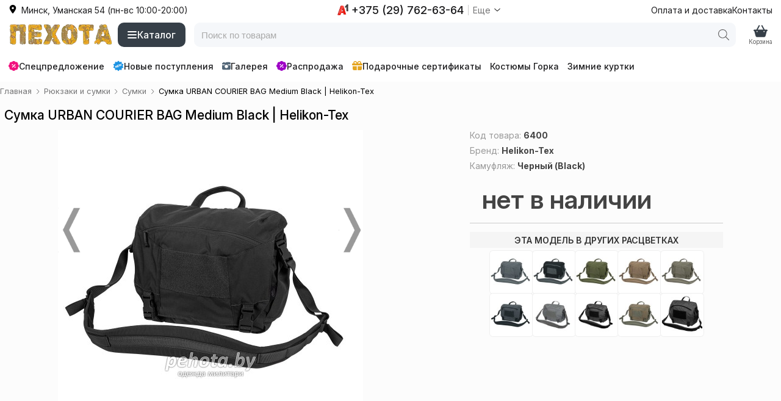

--- FILE ---
content_type: text/html; charset=utf-8
request_url: https://pehota.by/s/sumka-urban-courier-bag-medium-black-helikon-tex/
body_size: 11426
content:
<!doctype html>
<html lang="ru">
<head>
    <meta charset="UTF-8">
    <title>Сумка URBAN COURIER BAG Medium Black Helikon-Tex купить в Минске, доставка по Беларуси</title>
    <meta name="description" content="Купить недорого сумка URBAN COURIER BAG Medium Black ☛ Большой выбор ☛ Доставка по всей Беларуси ★★★ Интернет-магазин Пехота ☎ +375 (44) 762-63-641 (Пн-Вс с 10:00 до 20:00)">
    <style>@font-face {font-family: "Inter";src: url("/i/fonts/inter/InterVariable.woff2") format("woff2");font-weight: 100 900;font-style: normal;font-display: swap;}:root {--font-stack:"Inter",-apple-system,BlinkMacSystemFont,"Segoe UI", Roboto, sans-serif; --font-color: #000;--font-color-red: #f83f3f;--font-color-red-2: #F1117E;--font-color-green: #095121;--font-color-blue: #0050e0;--font-color-white: #fff;--font-size: 14px;--line-height: 1.5;--color-black-1: #181F26;--color-black-2: #363f48;--color-gray-1: #e8e8e8;--color-gray-2: #ebeff5;--color-gray-3: #f5f7fa;--color-orange: #e4a41f;--bg-color-light-grey: #fff;--bg-color-light-red: #ffeeee;--bg-color-light-green: #eefff0;--tg-bg:#0088cc;--tg-bg-hover:#0077b3;--tg-color:#ffffff;--tg-radius:10px;--tg-shadow: 0 6px 18px rgba(3, 102, 148, 0.18);--tg-font: system-ui, -apple-system, "Segoe UI", Roboto, "Helvetica Neue", Arial;}*, html, body, table, td, div, ul, ol, li, p, h1, h2, h3, h4, h5, h6, form, fieldset, a, img {box-sizing: border-box;background-color: rgba(0, 0, 0, 0);border: 0 none;border-collapse: collapse;border-spacing: 0;list-style-type: none;margin: 0;padding: 0;outline: none;}html, body {font-family: var(--font-stack), serif;-webkit-font-smoothing: antialiased;-moz-osx-font-smoothing: grayscale;text-rendering: optimizeLegibility; }body {color: var(--font-color);font-size: var(--font-size);margin: 0 auto;max-width: 100%;}@supports (font-variation-settings: normal) {html, body {font-family: "Inter", var(--font-stack);}}svg {height: 1em;width: 1em;}img {height: auto;border: 0;vertical-align: middle;max-width: 100%;}a {text-decoration: none;color: var(--font-color);}h1, h2 {margin: .5em 0;font-weight: 500;}h1 {font-size: 1.7em;}h2 {}.dn {display: none !important;}.m {display: none !important;}.d {display: flex !important;}.d-flex-column {display: flex;flex-direction: column;}.or1 {order: 1;}.c {width: 100%;padding-right: 1em;padding-left: 1em;margin-right: auto;margin-left: auto;}.w {margin: 0 auto;width: 100%;min-width: 360px;max-width: 1536px;}.c-top-line .w {display: flex;justify-content: space-between;height: 32px;margin: 0 auto;}.d__right-menu {fill: #363f48;display: flex;gap: 2em;align-items: center;margin-left: .5em;}.d__right-menu > * {display: flex;flex-direction: column;text-align: center;cursor: pointer;}.d__right-menu .ic {font-size: 1.6em;}.d__right-menu .t {font-size: .7em;color: #5f5f5f;margin-top: -4px;}@media screen and (max-width: 992px) {html, body {height: 100%;-webkit-overflow-scrolling: touch;}.d__right-menu {position: fixed;bottom: env(safe-area-inset-bottom);left: 0;right: 0;z-index: 4000;background-color: var(--color-gray-3);justify-content: space-around;padding: 0 10px;height: 54px;margin: 0;box-shadow: 0 0 2px 0 #737373;}.d__right-menu > * {width: calc(25%);}}.c-header .w {display: flex;height: 50px;justify-content: space-between;align-items: center;}.d__logo {display: flex;height: 50px;align-items: center;}.d__logo a {background: url(/i/css/images/logo.webp) 50% 50%;background-size: 100%;height: 50px;width: 172px;}.d__logo img {height: 50px;width: auto;display: none;}.d__catalog {align-items: center;display: flex;margin-left: .5em;}.b__catalog {background-color: var(--color-black-2);display: flex;gap: .5em;border-radius: 10px;padding: 0 1em;color: #fff;font-weight: 500;align-items: center;cursor: pointer;font-size: 1.1em;height: 40px;}.b__catalog:hover {background-color: var(--color-black-1);}.b__catalog svg {font-size: 1.1em;fill: #fff;}.d__search {flex-grow: 1;display: flex;align-items: center;margin: 0 1em;position: relative;}.c__search {position: relative;width: 100%;height: 40px;background-color: #f5f7fa;border-radius: 10px;overflow: hidden;display: flex;align-items: center;}.c__search.active {background-color: #fff;z-index: 1001;position: relative;box-shadow: 0 4px 12px rgba(0, 0, 0, 0.15);transition: background-color 0.25s ease, box-shadow 0.25s ease;}.b__search {width: 40px;height: 100%;position: absolute;right: 0;top: 0;display: flex;align-items: center;justify-content: center;}.b__search .search-btn {width: 100%;height: 100%;background: none;border: none;cursor: pointer;display: flex;align-items: center;justify-content: center;}.b__search svg {width: 18px;height: 18px;fill: #666;transition: fill 0.2s ease;}.b__search:hover svg {fill: #000;}.i__search {width: 100%;}.i__search input {width: 100%;height: 100%;border: none;outline: none;background: transparent;font-size: 15px;color: #333;padding: 5px 45px 5px 12px;}.i__search input::placeholder {color: #aaa;}.search_result {position: absolute;top: 44px;left: 0;right: 0;background: #fff;border: 1px solid #ccc;border-top: none;border-radius: 0 0 6px 6px;display: none;z-index: 10;max-height: 420px;overflow-y: auto;}.search_result.active {display: block;z-index: 1001;top: 33px;background: #f4f4f4;}.search_result a {display: block;padding: 10px 12px;text-decoration: none;font-size: 14px;transition: background 0.2s;}.search_result a:hover {background: #f5f5f5;}.d__1 {display: flex;align-items: center;gap: 1em;}.d__1 > * {display: flex;align-items: center;border-radius: 5px;color: #1c1c1e;}.d__1 a:hover {color: #757576;}.d__2 {display: flex;align-items: center;color: #1c1c1e;cursor: pointer;}.d__2:hover {color: #757576;fill: #757576;}.d__2 .ic {margin-right: .5em;}.d__3 {display: flex;align-items: center;color: #1c1c1e;cursor: pointer;}.d__3 > * {display: flex;align-items: center;}.sd__1 {font-weight: 500;font-size: 1.3em;}.sd__2 {border-left: 1px solid #ccc;margin-left: .5em;padding-left: .5em;color: #757576;}.c-line-3 {margin: 1em 0;}.line-scroll {position: relative;display: flex;align-items: center;}.d__line-3 {display: flex;align-items: center;font-weight: 500;overflow-x: auto;scrollbar-width: none;-ms-overflow-style: none;scroll-behavior: smooth;padding: 0 35px 0 0;}.d__line-3::-webkit-scrollbar {display: none;}.d__line-3 > * {text-decoration: none;color: #1c1c1e;fill: #1c1c1e;flex-shrink: 0;white-space: nowrap;padding: 3px 7px;border-radius: 5px;display: flex;align-items: center;gap: .3em;}.d__line-3 > :hover {color: #757576;fill: #757576;}.right {position: relative;display: flex;flex-direction: column;}.blockList {display: flex;flex-wrap: wrap;}.blockList > a {margin: 1rem .5%;width: 24%;aspect-ratio: 1 / 1; position: relative;overflow: hidden;display: flex;align-items: center;justify-content: center;}.blockList > a img {width: 100%;height: 100%;object-fit: cover; object-position: center; display: block;}.blockList > a > span {background-color: rgba(0, 0, 0, 0.5);bottom: 0;color: #fff;display: block;font-size: 1.1rem;padding: .5rem .2rem;position: absolute;text-align: center;width: 100%;}.blockList > a:hover > span {background-color: rgba(0, 0, 0, 0.7);padding: 1rem .2rem;}.breadcrumb {font-size: .8rem;margin: .5rem 0;}.breadcrumb ul {display: flex;flex-wrap: wrap;margin: 0;}.breadcrumb li {display: flex;list-style: none;align-items: center;}.breadcrumb svg {height: 12px;width: 12px;margin: 0 .3em;fill: #757576;}.breadcrumb a {color: #757576;border: none;text-decoration: none;}.listBrandInCategory .active {background-color: var(--color-gray-2);cursor: pointer;padding: .3em 1em;display: flex;align-items: center;border-radius: 12px;}.listBrandInCategory svg {width: 1em;height: 1em;margin-right: .5em;}.listBrandInCategory .boxBrand {display: none;}.brand-filter .listBrandInCategory {display: block;min-width: 200px;}.listGroupeTag {display: flex;flex-wrap: wrap;gap: 1em;align-items: center;overflow: hidden;height: 2em;position: relative;}.listGroupeTag > a, .listGroupeTag > span {text-decoration: none;padding: .3em .6em;line-height: 1.3;background-color: var(--color-gray-3);color: var(--font-color);border-radius: .5em;}.d__fiters {display: flex;align-items: center;margin: 1em 0;gap: 1em}.d__filter-brands {display: flex;align-items: center;}.sort-bar {min-height: 23px;display: flex;align-items: center;}.sort-bar > div {display: flex;flex-wrap: wrap;justify-content: flex-end;width: 100%;align-items: center;}.orderby {position: relative;}.orderby .header {background-color: var(--color-gray-2);cursor: pointer;padding: .3em 1em;display: flex;align-items: center;border-radius: 12px;}.orderby svg {width: 1em;height: 1em;margin-right: .5em;}.list-orderby {display: none;}.list-item {display: grid;grid-template-columns: repeat(4, 1fr);gap: 1em;padding-bottom: 3em;align-items: start; }.list-item [data-url] {position: relative;display: flex;flex-direction: column;}.list-item [data-url]:hover .product {position: relative;box-shadow: 0 0 0 1px #ddd inset, 0 0 4px 0 rgba(0, 0, 0, 0.15), 0 16px 18px -16px rgba(0, 0, 0, 0.2);z-index: 9;transform: translateY(-5px); transition: transform 0.2s ease, box-shadow 0.2s ease;overflow: visible;}.list-item [data-url] > a {position: absolute;top: 0;left: 0;right: 0;bottom: 0;z-index: 10;}.list-item .product {background-color: #fff;cursor: pointer;display: flex;position: relative;overflow: hidden;flex-wrap: wrap;padding-bottom: 1em;border-radius: 10px;box-shadow: 0 0 0 1px #f1f8ff inset;}.list-item .image {margin: .4em .5% .2em;order: 1;text-align: center;width: 100%;position: relative;}.list-item .d__price {order: 2;margin: 1em 1em 0 1em;width: calc(100% - 2em);display: flex;align-items: center;gap: .7em;}.list-item .price {color: #000;font-weight: 500;font-size: 1.5em;}.list-item .old-price {color: #9c9c9c;text-decoration: line-through;font-weight: 400;}.list-item .discount-percent {display: flex;font-weight: 600;}.list-item .title {margin: 1em 1em 0 1em;order: 3;position: relative;overflow: hidden;width: calc(100% - 2em);height: 3em;-webkit-line-clamp: 2;word-break: break-word;}.list-item .title a {color: var(--font-color);text-decoration: none;word-break: break-word;}.list-item .order {order: 4;text-align: center;margin: 1em auto;width: calc(100% - 2em);}.list-item .order button {background-color: var(--color-black-2);color: var(--font-color-white);cursor: pointer;display: inline-block;padding: .5em 2em;text-transform: uppercase;border-radius: 10px;font-size: 1.1em;}.list-item .sizes {display: none;order: 5;}.stiker {position: absolute;right: 1px;top: .3em;display: flex;flex-direction: column;align-items: end;height: 100%;width: 100%;}.stiker-af {background-color: #FFD81DE6;color: #0a0a0a;border-radius: .2rem 0 0 .2rem;padding: .2em .3em;position: absolute;bottom: 0;right: 0;}.stiker-stt {background-color: #FFD81DE6;color: #0a0a0a;border-radius: .2rem 0 0 .2rem;padding: .2em .3em;position: absolute;right: 0;}.stiker-status-2 {color: #fff;border-radius: .2rem 0 0 .2rem;margin-bottom: .1em;}.stiker-status-2::after {background-color: #1c93e3;content: "новое поступление";border-radius: .2rem 0 0 .2rem;font-size: 13px;padding: .3em;}.stiker-status-3 {color: #fff;border-radius: .2rem 0 0 .2rem;margin-bottom: .1em;}.stiker-status-3::after {background-color: #9e00c5;content: "распродажа";border-radius: .2rem 0 0 .2rem;font-size: 13px;padding: .2em .3em;}.item-ic {align-items: flex-start;display: flex;flex-wrap: wrap;justify-content: space-around;position: relative;}.item-images {margin-bottom: 1em;margin-left: 0;width: 500px;}.item-c {width: 415px;}.item-images #container {margin: 0 auto;position: relative;z-index: 0;}.item-images #products_example {position: relative;}.item-images #products .next, .item-images #products .prev {display: block;height: 74px;overflow: hidden;padding-top: 21px;position: absolute;text-indent: -9999px;top: 127px;width: 40px;z-index: 101;}.item-images #products .prev {background-image: url("/i/css/images/ms-prev.png");background-position: 100% 0;background-size: 90% auto;opacity: 0.4;z-index: 100;}.item-images #products .next {background-image: url("/i/css/images/ms-next.png");background-position: 100% 0;background-size: 90% auto;opacity: 0.4;right: 0;z-index: 100;}.item-images #products .slides_container {height: 350px;overflow: hidden;position: relative;}.item-images #products .pagination {display: flex;flex-wrap: wrap;margin: 10px 0 0;gap: 5px;}.item-images #products .pagination li a {display: block;box-shadow: 0 0 0 1px #eee;width: 70px;height: 70px;border-radius: 5px;font-size: 1px;}.item-images #products .pagination li a img {width: 70px;height: 70px;border-radius: 5px;}.item-images #products .pagination li.current a {box-shadow: 0 0 0 2px #ddd;}.slides_container a {display: none;}.slides_container a:nth-child(1) {display: block;}.item-images #products .slides_container {height: 500px;}.slides_container img {width: 500px;}.item-info {margin: 0 .5em;display: flex;flex-direction: column;}.item-info .text {margin: 0 0 2em;}.item-info h1 {font-size: 1.5em;margin: .5em 0 .6em;}.item-info .item-id {color: #999999;display: inline-block;font-size: 14px;font-style: italic;padding-bottom: 8px;}.item-info .item-id strong {color: #444;font-size: 14px;font-style: normal;}.item-info .or1 {margin-top: -5em;}.goods {max-width: 415px;}.goods p {color: #777;display: block;line-height: 1.3em;margin: .2em 0;padding-top: .5em;text-align: left;}.goods .order {border-bottom: 1px solid #ccc;overflow: hidden;padding: .5em 0;}.goods .price {background-color: #fcfcfc;color: #444;float: left;font-size: 3em;font-weight: 600;line-height: 1.5em;padding: 0 20px;}.goods .price sup {font-size: .6em;font-weight: 400;}.goods .price small {font-size: .7em;font-weight: 400;}.goods .price strike {color: #777;display: block;font-size: 0.7em;margin-top: -0.5em;text-align: center;}.item-info .dostavka-info {background-color: #FFFCF4;border-radius: 2px;margin: 10px;padding: 1em;}.buttonBox {display: flex;flex-wrap: wrap;}.buttonBox button {flex-grow: 1;}.goods .add-cart, .goods .quick-order {font-size: 1.2em;margin: 10px 10px 0 0;padding: 10px 15px 5px;text-align: center;text-transform: uppercase;cursor: pointer;border-radius: 10px;}.goods .add-cart {background-color: #21272D;border-bottom: 4px solid rgba(0, 0, 0, 0.2);color: #fff;text-shadow: 0 1px rgba(0, 0, 0, 0.3);}.goods .add-cart:hover {background-color: #363F48;}.div-size-chart {display: flex;flex-wrap: wrap;margin: 1em 0 0;gap: .7em;}.div-size-chart .j-size {font-size: .9em;line-height: 13px;border: 1px solid #e8e8e8;-webkit-box-sizing: border-box;box-sizing: border-box;color: #000;cursor: pointer;display: inline-block;height: 30px;min-width: 40px;padding: 8px;position: relative;text-align: center;background-color: #fff;border-radius: 10px;font-weight: 600;tel: none;unicode-bidi: bidi-override;}.div-size-chart .j-size.disabled {background-color: #fff;color: #ccc !important;cursor: unset;font-weight: 400;}.sku-group-list {display: flex;flex-wrap: wrap;max-width: 415px;justify-content: center;gap: .5em;}.sku-group-list > * {box-shadow: 0 0 0 1px #efefef;height: 70px;width: 70px;border-radius: 5px;font-size: 1px;}.sku-group-list > :hover {box-shadow: 0 0 0 2px #ddd;}.sku-group-list img {max-width: 70px;border-radius: 5px;}.footer .tg-btn {text-decoration: none;display: inline-flex;gap: .5em;align-items: center;background-color: #0088cc;padding: 2px 10px 0;border-radius: 5px;color: #fff;}.footer .tg-btn:hover {background-color: #0077b3;}.alert-message-2 {position: fixed;right: 1em;top: 1em;}@media screen and (max-width: 992px) {h1 {font-size: 1.6em;}.d {display: none !important;}.m {display: flex !important;}.d__fiters {justify-content: space-between;}.list-item {grid-template-columns: repeat(3, 1fr);}.blockList > a {width: 32%;}}@media screen and (max-width: 768px) {.c {padding: 0 .5em;}h1 {font-size: 1.4em;}.breadcrumb {display: none;}.list-item {grid-template-columns: repeat(2, 1fr);}.list-item .d__price {font-size: .9em;margin: 1em .5em 0;}.list-item .title {margin: 1em .5em 0;font-size: 1em;}.right {width: calc(100% - 1em);margin: 0 .5em;}.blockList > a {margin: 1rem 1%;width: 48%;}}@media screen and (max-width: 620px) {.main-slider, .main-b {display: none;}}@media screen and (max-width: 520px) {.d__logo a {background-position: 0 0;background-size: auto 50px;height: 50px;width: 32px;}.list-item .d__price {font-size: .8em;}.list-item .title {font-size: .9em;}.slides_container img {width: 400px;}.item-images #products .slides_container {height: 400px;}.item-images {width: 400px;}}@media screen and (max-width: 420px) {.list-item {grid-template-columns: repeat(1, 1fr);}.list-item .d__price {font-size: .7em;}.slides_container img {width: 320px;}.item-images #products .slides_container {height: 320px;}.item-images {width: 320px;}}@media screen and (max-width: 359px) {.w {min-width: 320px;}.item-images {margin-left: 0;}.blockList > a {width: 99%;}}</style>
    <link rel="stylesheet" href="/style-20260131.css" media="print" onload="this.media='all'">
    <meta content="width=device-width, initial-scale=1.0, minimum-scale=1.0, maximum-scale=5.0" name="viewport">
    <link type="image/x-icon" rel="icon" href="/favicon.ico">
    <link rel="preload" href="/i/fonts/inter/InterVariable.woff2" as="font" type="font/woff2" crossorigin>
        <link rel="canonical" href="https://pehota.by/s/sumka-urban-courier-bag-medium-black-helikon-tex/">

    <!-- Google Tag Manager -->
    <script>(function(w,d,s,l,i){w[l]=w[l]||[];w[l].push({'gtm.start':
                new Date().getTime(),event:'gtm.js'});var f=d.getElementsByTagName(s)[0],
            j=d.createElement(s),dl=l!='dataLayer'?'&l='+l:'';j.async=true;j.src=
            'https://www.googletagmanager.com/gtm.js?id='+i+dl;f.parentNode.insertBefore(j,f);
        })(window,document,'script','dataLayer','GTM-KS6LZ5C');</script>
    <!-- End Google Tag Manager -->

</head>
<body class="sku">

<!-- Google Tag Manager (noscript) -->
<noscript><iframe src="https://www.googletagmanager.com/ns.html?id=GTM-KS6LZ5C" height="0" width="0" style="display:none;visibility:hidden"></iframe></noscript>
<!-- End Google Tag Manager (noscript) -->

<div class="d c c-top-line">
    <div class="w">
        <div class="d__2"
     data-router="{&quot;u&quot;:&quot;\/s\/menuContacts\/&quot;}">
    <div class="ic">
        <svg>
            <use xlink:href="/s.svg#location-dot-solid"></use>
        </svg>
    </div>
    <div class="t">
        Минск, Уманская 54 (пн-вс 10:00-20:00)
    </div>
</div>        <div class="d__3"
     data-router="{&quot;u&quot;:&quot;\/s\/menuContacts\/&quot;}">
    <div class="sd__1">
        <svg>
            <use xlink:href="/s.svg#a1"></use>
        </svg>
        <div style="margin-left: .3em">
            +375 (29) 762-63-64
        </div>
    </div>
    <div class="sd__2">
        <div style="margin-right: .3em">
            Еще
        </div>
        <svg>
            <use xlink:href="/s.svg#angle-down"></use>
        </svg>
    </div>
</div>        <div class="d__1">
    <a href="/oplata-i-dostavka/">
        Оплата и доставка
    </a>
    <a href="/o-magazine/">
        Контакты
    </a>
    </div>
    </div>
</div>


<div class="c c-header">
    <div class="w">
        <div class="d__logo">
    <a href="/" rel="nofollow" title="Пехота | Одежда для мужчин">
            </a>
</div>

        <div class="d d__catalog">
    <div class="b__catalog"
         data-router="{&quot;u&quot;:&quot;\/s\/menuCatalog\/&quot;}">
        <svg>
            <use xlink:href="/s.svg#bars"></use>
        </svg>
        <div>Каталог</div>
    </div>
</div>        <div class="d__search">
    <div class="c__search">
        <div class="b__search">
            <button type="button" class="search-btn" aria-label="Поиск">
                <svg width="18" height="18" viewBox="0 0 18 18">
                    <use xlink:href="/s.svg#magnifying-glass"></use>
                </svg>
            </button>
        </div>
        <div class="i__search">
            <input
                    type="text"
                    id="main_search_field"
                    name="q"
                    placeholder="Поиск по товарам"
                    autocomplete="off"
                    onblur="hide();" onkeyup="lookup(this.value);"
            />
        </div>
    </div>

    <div class="search_result" id="search_results"></div>
</div>

<script>


    /* форма поиска */
    document.addEventListener('DOMContentLoaded', function () {
        const searchField = document.getElementById('main_search_field');
        const searchContainer = document.querySelector('.c__search');
        const overlay = document.querySelector('.overlay');
        let overlayActive = false;

        /* Безопасный показ overlay */
        function safeShowOverlay() {
            if (typeof showOverlay === 'function') {
                showOverlay();
            } else if (overlay) {
                overlay.classList.add('active');
            }
            overlayActive = true;
        }

        /* Безопасное скрытие overlay */
        function safeHideOverlay() {
            if (typeof hideOverlay === 'function') {
                hideOverlay();
            } else if (overlay) {
                overlay.classList.remove('active');
            }
            overlayActive = false;
        }

        /* Активация поиска */
        function activateSearch() {
            safeShowOverlay();
            if (searchContainer) {
                searchContainer.classList.add('active');
            }
        }

        /* Деактивация поиска */
        function deactivateSearch() {
            safeHideOverlay();
            if (searchContainer) {
                searchContainer.classList.remove('active');
            }
        }

        /* Слушатели событий */
        if (searchField) {
            /* При фокусе или клике — активируем поиск */
            searchField.addEventListener('focus', activateSearch);
            searchField.addEventListener('click', activateSearch);

            /* При клике вне блока поиска — деактивируем */
            document.addEventListener('click', function (e) {
                if (
                    overlayActive &&
                    !e.target.closest('.c__search') &&
                    !e.target.closest('#main_search_field')
                ) {
                    deactivateSearch();
                }
            });
        }
    });
</script>
                <div class="d__right-menu">
    <div class="m">
        <a href="/" class="ic">
            <svg>
                <use xlink:href="/s.svg#house-blank"></use>
            </svg>
        </a>
        <a href="/" class="t">
            Главная
        </a>
    </div>

    
    <div class="m" data-router="{&quot;u&quot;:&quot;\/s\/menuCatalog\/&quot;}">
        <div class="ic">
            <svg>
                <use xlink:href="/s.svg#bars"></use>
            </svg>
        </div>
        <div class="t">
            Каталог
        </div>
    </div>

    
    <div class="d__cart">
    <div class="ic">
        <svg>
            <use xlink:href="/s.svg#basket-shopping"></use>
        </svg>
            </div>
    <div class="t">
        Корзина
    </div>
</div>

    <div class="m" data-router="{&quot;u&quot;:&quot;\/s\/menuContacts\/&quot;}">
        <div class="ic">
            <svg>
                <use xlink:href="/s.svg#phone"></use>
            </svg>
        </div>
        <div class="t">
            Контакты
        </div>
    </div>

</div>
    </div>
</div>

<div class="c c-line-3">
    <div class="w">
            <div class="line-scroll">
        <div class="d__line-3">
            <a href="/specialnoe-predlozhenie/" style="padding-left: 0;">
                <svg style="fill: var(--font-color-red-2); font-size: 1.2em">
                    <use xlink:href="/s.svg#badge-percent"></use>
                </svg>
                Спецпредложение
            </a>
            <a href="/novye-postupleniya/">
                <svg style="fill: #1c93e3; font-size: 1.3em">
                    <use xlink:href="/s.svg#new"></use>
                </svg>
                Новые поступления
            </a>

            <a href="/gallery/">
                <svg style="fill: #536778;">
                    <use xlink:href="/s.svg#camera-retro"></use>
                </svg>
                Галерея
            </a>
            <a href="/rekomenduem/">
                <svg style="fill: #9e00c5; font-size: 1.2em">
                    <use xlink:href="/s.svg#badge-percent"></use>
                </svg>
                Распродажа
            </a>
            <a href="/podarochnyj-sertifikat-dlya-muzhchin/">
                <svg style="fill: var(--color-orange); font-size: 1.2em">
                    <use xlink:href="/s.svg#gift"></use>
                </svg>
                Подарочные сертификаты
            </a>
            <a class="d" href="/kostyum-gorka/">Костюмы Горка</a>
            <a class="d" href="/zimnie-kurtki/">Зимние куртки</a>
        </div>
    </div>
    </div>
</div>
    <div class="c2">
        <div class="w">
            <div class="catalog-block">
                <div class="right" itemscope itemtype="http://schema.org/Product">

                    
	<div class="breadcrumb">
		<ul itemscope itemtype="https://schema.org/BreadcrumbList">
			<li itemprop="itemListElement" itemscope itemtype="https://schema.org/ListItem">
				<a href="/" itemprop="item">
				    <span itemprop="name">Главная</span>
				    <meta itemprop="position" content="0">
				</a>
				<svg><use xlink:href="/s.svg#angle-right"></use></svg>
			</li>
                <li itemprop="itemListElement" itemscope itemtype="https://schema.org/ListItem">
                    <a href="/ryukzaki-i-sumki/" itemprop="item">
                        <span itemprop="name">Рюкзаки и сумки</span>
                        <meta itemprop="position" content="1">
                    </a>
                    <svg><use xlink:href="/s.svg#angle-right"></use></svg>
                </li>
			<li itemprop="itemListElement" itemscope itemtype="https://schema.org/ListItem">
				<a href="/sumki/" itemprop="item">
				    <span itemprop="name">Сумки</span>
				    <meta itemprop="position" content="2">
				</a>
				<svg><use xlink:href="/s.svg#angle-right"></use></svg>
			</li>
			<li itemprop="itemListElement" itemscope itemtype="https://schema.org/ListItem">
				<span itemprop="name">Сумка URBAN COURIER BAG Medium Black | Helikon-Tex</span>
				<meta itemprop="position" content="3">
			</li>
		</ul>
	</div>
                    <div class="item-info">

                        
                        <h1 itemprop="name">Сумка URBAN COURIER BAG Medium Black | Helikon-Tex</h1>
                        <meta itemprop="url" content="https://pehota.by/s/sumka-urban-courier-bag-medium-black-helikon-tex/">

                                                <div class="item-ic">

                            
                            
		<div class="item-images">
			<div id="container">
				<div id="products">
					<div class="slides_container">
                <a class="gallery" href="/images/o/sumka-urban-courier-bag-medium-black-helikon-tex_1.jpg">
                    <img src="/images/500/sumka-urban-courier-bag-medium-black-helikon-tex_1.jpg" alt="Сумка URBAN COURIER BAG Medium Black | Helikon-Tex фото 1" itemprop="image" height="500" width="500" />
                </a>
                <a class="gallery" href="/images/o/collage-2021.jpg" style="display: none">
                    <img class="lazyload" data-src="/images/500/collage-2021.jpg" alt="Сумка URBAN COURIER BAG Medium Black | Helikon-Tex фото 2" itemprop="image" height="500" width="500" />
                </a>
					</div>
					<ul class="pagination"><li><a href="#"><img class="lazyload" data-src="/images/100/sumka-urban-courier-bag-medium-black-helikon-tex_1.jpg"  alt="Сумка URBAN COURIER BAG Medium Black | Helikon-Tex фото 1" height="70" width="70" /></a></li><li><a href="#"><img class="lazyload" data-src="/images/100/collage-2021.jpg"  alt="Сумка URBAN COURIER BAG Medium Black | Helikon-Tex фото 2" height="70" width="70" /></a></li>
					</ul>
				</div>
			</div>
		</div>                            <div class="item-c">

                                <span class="item-id">Код товара: <strong>6400</strong></span>

                                
                                 <br>
 <span class="item-id" itemprop="brand" itemtype="http://schema.org/Brand" itemscope="">
 <meta itemprop="name" content="Helikon-Tex">
 Бренд: <a href="/helicon-tex/"><strong>Helikon-Tex</strong></a></span> <br><span class="item-id">Камуфляж: <a href="/black/"><strong>Черный (Black)</strong></a></span>
                                <div class="goods" itemprop="offers" itemtype="http://schema.org/Offer" itemscope>
                    <link itemprop="url" href="https://pehota.by/s/sumka-urban-courier-bag-medium-black-helikon-tex/" />
                    <meta itemprop="price" content="291.00">
                    <meta itemprop="priceCurrency" content="BYN" />
                    <meta itemprop="itemCondition" content="https://schema.org/NewCondition" />
                    <meta itemprop="priceValidUntil" content="2027-01-31" /><meta itemprop="availability" content="https://schema.org/OutOfStock" />
        <div><div class="order"><span class="price">нет в наличии</span></div></div>
        </div>
                                

                                <div class="header-h2" style="margin-top: 1em">
    <span style="max-width: 415px;">Эта модель в других расцветках</span>
</div>
<div class="sku-group-list">
    <a href="/s/sumka-urban-courier-bag-medium-shadow-grey-helikon-tex/" title="Сумка URBAN COURIER BAG Medium Shadow Grey | Helikon-Tex"
       onclick="yaCounter22860682.reachGoal('clickSkuModelList'); return true;">
        <img class="lazyload" data-src="/images/100/sumka-urban-courier-bag-medium-shadow-grey-helikon-tex_1.jpg" alt="Сумка URBAN COURIER BAG Medium Shadow Grey | Helikon-Tex" height="100" width="100">
    </a>
    <a href="/s/sumka-urban-courier-bag-medium-black-shadow-grey-helikon-tex/" title="Сумка URBAN COURIER BAG Medium Black/Shadow grey | Helikon-Tex"
       onclick="yaCounter22860682.reachGoal('clickSkuModelList'); return true;">
        <img class="lazyload" data-src="/images/100/sumka-urban-courier-bag-medium-black-shadow-grey-helikon-tex_1.jpg" alt="Сумка URBAN COURIER BAG Medium Black/Shadow grey | Helikon-Tex" height="100" width="100">
    </a>
    <a href="/s/sumka-urban-courier-bag-medium-olive-green-helikon-tex/" title="Сумка URBAN COURIER BAG Medium Olive Green | Helikon-Tex"
       onclick="yaCounter22860682.reachGoal('clickSkuModelList'); return true;">
        <img class="lazyload" data-src="/images/100/sumka-urban-courier-bag-medium-olive-green-helikon-tex_1.jpg" alt="Сумка URBAN COURIER BAG Medium Olive Green | Helikon-Tex" height="100" width="100">
    </a>
    <a href="/s/sumka-urban-courier-bag-medium-coyote-helikon-tex/" title="Сумка URBAN COURIER BAG Medium Coyote | Helikon-Tex"
       onclick="yaCounter22860682.reachGoal('clickSkuModelList'); return true;">
        <img class="lazyload" data-src="/images/100/sumka-urban-courier-bag-medium-coyote-helikon-tex_1.jpg" alt="Сумка URBAN COURIER BAG Medium Coyote | Helikon-Tex" height="100" width="100">
    </a>
    <a href="/s/sumka-urban-courier-bag-medium-adaptive-green-helikon-tex/" title="Сумка URBAN COURIER BAG Medium Adaptive green | Helikon-Tex"
       onclick="yaCounter22860682.reachGoal('clickSkuModelList'); return true;">
        <img class="lazyload" data-src="/images/100/sumka-urban-courier-bag-medium-adaptive-green-helikon-tex_1.jpg" alt="Сумка URBAN COURIER BAG Medium Adaptive green | Helikon-Tex" height="100" width="100">
    </a>
    <a href="/s/sumka-urban-courier-bag-medium-shadow-grey-black-helikon-tex/" title="Сумка URBAN COURIER BAG Medium Shadow grey/ Black | Helikon-Tex"
       onclick="yaCounter22860682.reachGoal('clickSkuModelList'); return true;">
        <img class="lazyload" data-src="/images/100/sumka-urban-courier-bag-medium-shadow-grey-black-helikon-tex_1.jpg" alt="Сумка URBAN COURIER BAG Medium Shadow grey/ Black | Helikon-Tex" height="100" width="100">
    </a>
    <a href="/s/sumka-urban-courier-bag-medium-melange-grey-helikon-tex/" title="Сумка URBAN COURIER BAG Medium Grey Melange | Helikon-Tex"
       onclick="yaCounter22860682.reachGoal('clickSkuModelList'); return true;">
        <img class="lazyload" data-src="/images/100/sumka-urban-courier-bag-medium-melange-grey-helikon-tex_1.jpg" alt="Сумка URBAN COURIER BAG Medium Grey Melange | Helikon-Tex" height="100" width="100">
    </a>
    <a href="/s/sumka-urban-courier-bag-medium-melange-grey-black-helikon-tex/" title="Сумка URBAN COURIER BAG Medium Melange Black/Grey| Helikon-Tex"
       onclick="yaCounter22860682.reachGoal('clickSkuModelList'); return true;">
        <img class="lazyload" data-src="/images/100/sumka-urban-courier-bag-medium-melange-grey-black-helikon-tex_1.jpg" alt="Сумка URBAN COURIER BAG Medium Melange Black/Grey| Helikon-Tex" height="100" width="100">
    </a>
    <a href="/s/sumka-urban-courier-bag-medium-coyote-adaptive-green-helikon-tex/" title="Сумка URBAN COURIER BAG Medium Coyote/Adaptive green | Helikon-Tex"
       onclick="yaCounter22860682.reachGoal('clickSkuModelList'); return true;">
        <img class="lazyload" data-src="/images/100/sumka-urban-courier-bag-medium-coyote-adaptive-green-helikon-tex_1.jpg" alt="Сумка URBAN COURIER BAG Medium Coyote/Adaptive green | Helikon-Tex" height="100" width="100">
    </a>
    <a href="/s/sumka-urban-courier-bag-medium-melange-black-grey-helikon-tex/" title="Сумка URBAN COURIER BAG Medium Melange Black-Grey | Helikon-Tex"
       onclick="yaCounter22860682.reachGoal('clickSkuModelList'); return true;">
        <img class="lazyload" data-src="/images/100/sumka-urban-courier-bag-medium-melange-black-grey-helikon-tex_1.jpg" alt="Сумка URBAN COURIER BAG Medium Melange Black-Grey | Helikon-Tex" height="100" width="100">
    </a>
</div>


                            </div>
                        </div>

                        <div class="text tab-content sku-d" itemprop="description">
                            <h2>ФУНКЦИИ</h2>
<ul>
<li>Многофункциональная</li>
<li>Внутренние панели на липучке для крепления органайзеров, сумок и кобур</li>
<li>Универсальный ремень для переноски, позволяющий снимать и использовать его с другими моделями наших сумок (Urban Courier Bag Large&reg;, MK2 Wombat&reg;)</li>
<li>Съемный стабилизирующий ремень, полезный для байкеров.</li>
<li>Просторное основное отделение с карманом для ноутбука с поролоновой подкладкой, внутренним сетчатым карманом на молнии, двумя карманами на шнурке.</li>
<li>Карман на молнии под клапаном, внутренние панели на липучке.</li>
<li>Внешний карман на молнии спереди</li>
<li>Два внешних кармана для фляг (0,5 литра)</li>
<li>Надежная застежка-молния, задний (со стороны тела) внутренний карман на подкладке с петлей на липучке, органайзер, сумка и / или готовая кобура</li>
<li>Внутренние панели на липучке Совместимость с универсальной системой вставок</li>
<li>Пряжки Woojin&reg;</li>
<li>Молнии YKK&reg;</li>
<li>Размеры отсека для ноутбука (34 x 2 x 25,5 см / 13,39 x 0,79 x 10,04 дюйма)<br />
<table width="570">
<tbody>
<tr>
<td style="width: 206px;">
<p>Артикул</p>
</td>
<td style="width: 357px;">
<p><strong>TB-UCM-CD</strong></p>
</td>
</tr>
<tr>
<td style="width: 206px;">
<p>Вес [г]</p>
</td>
<td style="width: 357px;">
<p><strong>786</strong></p>
</td>
</tr>
<tr>
<td style="width: 206px;">
<p>Размеры</p>
</td>
<td style="width: 357px;">
<p><strong>36 х 27 х 10 см / 14,2 х 10,6 х 3,9 дюйма</strong></p>
</td>
</tr>
<tr>
<td style="width: 206px;">
<p>Вместимость [л]</p>
</td>
<td style="width: 357px;">
<p><strong>9,5</strong></p>
</td>
</tr>
<tr>
<td style="width: 206px;">
<p>Материал</p>
</td>
<td style="width: 357px;">
<p><strong>100% Нейлон</strong></p>
</td>
</tr>
<tr>
<td style="width: 206px;">
<p>ЕВРОПЕЙСКИЙ ПАТЕНТ №</p>
</td>
<td style="width: 357px;">
<p><strong>004101814-0005</strong></p>
</td>
</tr>
</tbody>
</table>
<br />
<div class="sm--logo-wrapper"><a href="https://www.helikon-tex.com/en_eur/product-lines/urban-line.html" rel="nofollow"><img src="https://dfr4rssi07fv7.cloudfront.net/htx/images/technology/jpg/urban-line.jpg" /></a><img src="https://dfr4rssi07fv7.cloudfront.net/htx/images/technology/jpg/ykk.jpg" /><img src="https://dfr4rssi07fv7.cloudfront.net/htx/images/technology/jpg/cordura-fabric.jpg" /><img src="https://dfr4rssi07fv7.cloudfront.net/htx/images/technology/jpg/woojin-plastic.jpg" /><img src="https://dfr4rssi07fv7.cloudfront.net/htx/images/technology/jpg/versatile-insert-system.jpg" /></div>
</li>
</ul>                        </div>
                    </div>

                    
                    
	<section class="comments">
		<div class="header">
			<span>Отзывы и комментарии</span>
		</div>
		<button class="add-comments" rel="6400">добавить отзыв</button>
	<section>
		<p>еще нет отзывов, будьте первым</p>
	</section></section>                </div>
            </div>
        </div>
    </div>

    <meta property="og:type" content="og:product"/>
    <meta property="og:title" content="Сумка URBAN COURIER BAG Medium Black Helikon-Tex купить в Минске, доставка по Беларуси"/>
    <meta property="og:image" content="https://pehota.by/images/500/sumka-urban-courier-bag-medium-black-helikon-tex_1.jpg"/>
    <meta property="og:url" content="https://pehota.by/s/sumka-urban-courier-bag-medium-black-helikon-tex/"/>
    <meta property="og:description" content="Купить недорого сумка URBAN COURIER BAG Medium Black ☛ Большой выбор ☛ Доставка по всей Беларуси ★★★ Интернет-магазин Пехота ☎ +375 (44) 762-63-641 (Пн-Вс с 10:00 до 20:00)"/>

<div class="footer c">

    <div class="w">

        <div class="footer-box">

            <div class="socseti-box">
                <div class="f-title">Мы в соцсетях</div>
                <a rel="nofollow" target="_blank" href="https://t.me/pehota_by">
                    <svg>
                        <use xlink:href="/s.svg#telegram"></use>
                    </svg>
                </a>
                <a rel="nofollow" target="_blank" href="https://www.instagram.com/pehota.by/">
                    <svg>
                        <use xlink:href="/s.svg#instagram"></use>
                    </svg>
                </a>
                <a rel="nofollow" target="_blank" href="https://vk.com/pehota_military">
                    <svg>
                        <use xlink:href="/s.svg#vk"></use>
                    </svg>
                </a>
                <a rel="nofollow" target="_blank" href="https://www.facebook.com/pehota.by/">
                    <svg>
                        <use xlink:href="/s.svg#facebook"></use>
                    </svg>
                </a>
            </div>

            <div class="contact-phone-footer">
                <div class="f-title">Телефоны</div>
                <div><a href="tel:+375447626364">+375 (44) 762-63-64</a></div>
                <div><a href="tel:+375297626364">+375 (29) 762-63-64</a></div>
                <div><a href="tel:+375173002262">+375 (17) 300-22-62</a></div>
            </div>

            <div class="subscrib">

                <div class="f-title">Подпишись на скидки!</div>

                <div>
                    <input type="text" placeholder="email">
                    <button class="button-subscribe">подписаться</button>
                </div>

                <div style="margin-top: .5em">
                    <a class="tg-btn" href="https://t.me/pehota_by" target="_blank" rel="noopener noreferrer" aria-label="Подпишитесь на наш Telegram">
                          <span class="tg-icon" aria-hidden="true">
                            <svg viewBox="0 0 24 24" width="18" height="18" fill="none" xmlns="http://www.w3.org/2000/svg">
                              <path d="M22 3L2 11.5l5 1.5L9.5 21 11 17l7 4 4-16z" fill="currentColor"/>
                            </svg>
                          </span>
                        <span class="tg-text">Скидки в <strong>Telegram</strong>
                    </a>
                </div>

            </div>

			<div>
				<nav class="foot-menu">
					<ul>
						<li><a href="/oplata-i-dostavka/"><span>Оплата&nbsp;и&nbsp;доставка</span></a></li>
						<li><a href="/o-magazine/"><span>Контакты</span></a></li>
                    </ul>
                    <ul>
                        <li><a href="/novye-postupleniya/"><span>Новые&nbsp;поступления</span></a></li>
                        <li><a href="/rekomenduem/"><span>Распродажа</span></a></li>
                    </ul>
                </nav>
            </div>

            <div style="width: 100%">
                <p class="fse-12 c-w">Мы принимаем к оплате</p>
                <ul class="payment-icons">
                    <li class="payment-icon payment-icon-belcard"></li>
                    <li class="payment-icon payment-icon-visa"></li>
                    <li class="payment-icon payment-icon-mastercard"></li>
                    <li class="payment-icon payment-icon-maestro"></li>
                    <li class="payment-icon payment-icon-erip"></li>
                    <li class="payment-icon payment-icon-halva"></li>
                                        <li class="payment-icon payment-icon-carta-vtb"></li>
                </ul>
            </div>

            <div class="footer-adress">
                <div class="f-title">Адрес магазина</div>
                <div>г. Минск, метро «Михалово», ул. Уманская, 54, ТЦ «Глобо», 1-ый этаж паркинга, помещение
                    №30<br><span style="color: #fe6161;">Внимание!</span> Отдельный вход в Торговый центр, рядом со
                    входом в Беларусбанк (<a href="/o-magazine/#схема" style="color: #fff">смотреть схему
                        расположения</a>)
                </div>
            </div>

        </div>

    </div>

    <div class="footer-map"></div>

            <!--noindex-->
        <div class="w">
            <div style="padding: 10px;font-size: 12px;line-height: 14px;">Магазин «Пехота» 2013-2026 © <br/>
                ООО «ИНФАНТРИ», УНП 193612841 Свидетельство № 193612841
                выдано Минским Горисполкомом 1 февраля 2022г. Регистрационный номер в Торговом реестре Республики Беларусь: 573747 от 15 февраля 2024 г.
                Юр. адрес: 220092 г.Минск, ул. Болеслава Берута, д. 3Б, офис 907.
            </div>
        </div>
        <!--/noindex-->

</div>

<div class="overlay"></div>
<div id="m__overlay" class="m__overlay"></div>
<div class="div-toTop">

    <div>
        <div class="form-message-error">
            <svg>
                <use xlink:href="/s.svg#triangle-exclamation"></use>
            </svg>
            <div>
                сообщить об ошибке
            </div>
        </div>

        <div class="toTop">
            <svg>
                <use xlink:href="/s.svg#angle-down"></use>
            </svg>
        </div>
    </div>

</div>

<script src="/jquery-20260131.js" async></script>

<script>
    function loadStyle(url) {
        let link = document.createElement('link');
        link.href = url;
        link.rel = 'stylesheet';
        document.body.appendChild(link);
    }

    loadStyle('/style-20260131.css');

    
    
        document.addEventListener('click', function handler() {
        document.removeEventListener('click', handler);
        fetch('/t/ajax/sessclick.php')
            .then(response => response.text())
            .then(data => console.log(data))
            .catch(err => console.error(err));
    });
    

</script>



</body>
</html>